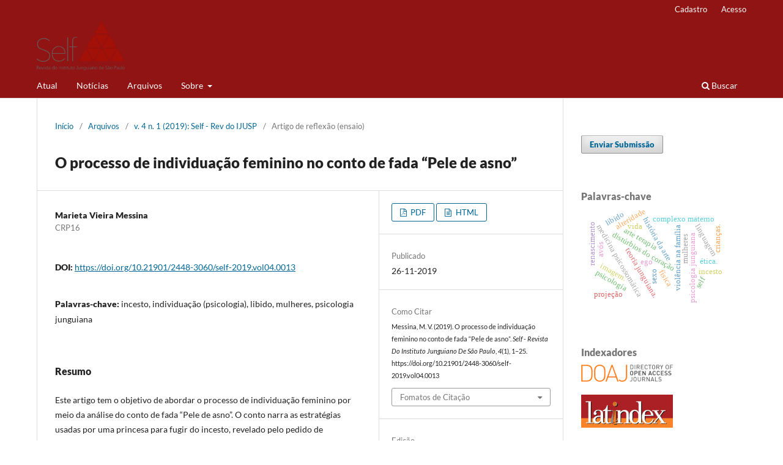

--- FILE ---
content_type: text/html; charset=utf-8
request_url: https://self.ijusp.org.br/self/article/view/91?articlesBySimilarityPage=6
body_size: 13940
content:
<!DOCTYPE html>
<html lang="pt-BR" xml:lang="pt-BR">
<head>
	<meta charset="utf-8">
	<meta name="viewport" content="width=device-width, initial-scale=1.0">
	<title>
		O processo de individuação feminino no conto de fada “Pele de asno”
							| Self - Revista do Instituto Junguiano de São Paulo
			</title>

	
<link rel="icon" href="https://self.ijusp.org.br/public/journals/1/favicon_pt_BR.png" />
<meta name="generator" content="Open Journal Systems 3.3.0.21" />
<link rel="schema.DC" href="http://purl.org/dc/elements/1.1/" />
<meta name="DC.Creator.PersonalName" content="Marieta Vieira Messina"/>
<meta name="DC.Date.created" scheme="ISO8601" content="2019-11-26"/>
<meta name="DC.Date.dateSubmitted" scheme="ISO8601" content="2019-04-02"/>
<meta name="DC.Date.issued" scheme="ISO8601" content="2019-12-16"/>
<meta name="DC.Date.modified" scheme="ISO8601" content="2019-11-26"/>
<meta name="DC.Description" xml:lang="en" content="This article aims to address the process of female individuation through the analysis of the fairy tale “Pele de asno” (Donkey skin). The tale tells the strategies used by a princess to escape incest, revealed by the marriage proposal made to her by the king, her father. From the perspective of Jungian analytic psychology, the narrative is about the avoidance of a symbiosis that would make the characters psychic development impossible, especially that of the princess. The choice of this tale, which is archetypal, is justified because it helps to understand the process of individuation of women who suffers control and/ or coercion from fathers, brothers and partners and because it is a tool that allows access to the unconscious. The relevance of this research lies in the fact that it symbolically addresses female psychic development, having as a background the avoidance of the father-daughter incest."/>
<meta name="DC.Description" xml:lang="es" content="Este artículo tiene como objetivo abordar el proceso de individuación femenina a través del análisis del cuento de hadas &quot;Pele de asno” (Piel de Burro). El cuento relata las estrategias utilizadas por una princesa para huir del incesto, reveladas por la solicitud de matrimonio que le hizo el rey, su padre. Desde la perspectiva de la psicología analítica junguiana, la narrativa trata sobre la evitación de una simbiosis que impediría el desarrollo psíquico de los personajes, especialmente el de la princesa. La elección de este cuento, que es arquetípico, se justifica por su ayuda en la comprensión del proceso de individuación de las mujeres que sufren control y/ o coacción por parte de sus padres, hermanos y compañeros y porque el cuento es una herramienta que permite el acceso a el inconsciente. La relevancia de esta investigación está en el hecho de abordar simbólicamente el desarrollo psíquico femenino teniendo como antecedentes la evitación del incesto padre-hija."/>
<meta name="DC.Description" xml:lang="pt" content="Este artigo tem o objetivo de abordar o processo de individuação feminino por meio da análise do conto de fada “Pele de asno”. O conto narra as estratégias usadas por uma princesa para fugir do incesto, revelado pelo pedido de casamento que lhe foi feito pelo rei, seu pai. Na perspectiva da psicologia analítica junguiana, a narrativa trata de evitar uma simbiose que impossibilitaria o desenvolvimento psíquico das personagens, em especial o da princesa. A escolha desse conto, que é arquetípico, justifica-se por ele auxiliar na compreensão do processo de individuação de mulheres que sofrem controle e/ ou coerção por parte de pais, irmãos e companheiros e por ele ser uma ferramenta que possibilita o acesso ao inconsciente. A relevância dessa pesquisa está no fato de abordar simbolicamente o desenvolvimento psíquico feminino tendo como pano de fundo a evitação do incesto pai-filha."/>
<meta name="DC.Format" scheme="IMT" content="application/pdf"/>
<meta name="DC.Format" scheme="IMT" content="text/html"/>
<meta name="DC.Identifier" content="91"/>
<meta name="DC.Identifier.pageNumber" content="1-25"/>
<meta name="DC.Identifier.DOI" content="10.21901/2448-3060/self-2019.vol04.0013"/>
<meta name="DC.Identifier.URI" content="https://self.ijusp.org.br/self/article/view/91"/>
<meta name="DC.Language" scheme="ISO639-1" content="pt"/>
<meta name="DC.Rights" content="Copyright (c) 2019 Self - Revista do Instituto Junguiano de São Paulo"/>
<meta name="DC.Rights" content=""/>
<meta name="DC.Source" content="Self - Revista do Instituto Junguiano de São Paulo"/>
<meta name="DC.Source.ISSN" content="2448-3060"/>
<meta name="DC.Source.Issue" content="1"/>
<meta name="DC.Source.Volume" content="4"/>
<meta name="DC.Source.URI" content="https://self.ijusp.org.br/self"/>
<meta name="DC.Subject" xml:lang="pt" content="incesto"/>
<meta name="DC.Subject" xml:lang="pt" content="individuação (psicologia)"/>
<meta name="DC.Subject" xml:lang="pt" content="libido"/>
<meta name="DC.Subject" xml:lang="pt" content="mulheres"/>
<meta name="DC.Subject" xml:lang="pt" content="psicologia junguiana"/>
<meta name="DC.Title" content="O processo de individuação feminino no conto de fada “Pele de asno”"/>
<meta name="DC.Title.Alternative" xml:lang="en" content="The process of female individuation in the fairy tale “Donkey skin”"/>
<meta name="DC.Title.Alternative" xml:lang="es" content="El proceso de individuación femenino en el cuento de hada “Piel de burro”"/>
<meta name="DC.Type" content="Text.Serial.Journal"/>
<meta name="DC.Type" xml:lang="en" content=""/>
<meta name="DC.Type" xml:lang="es" content=""/>
<meta name="DC.Type" xml:lang="pt" content="Texto"/>
<meta name="DC.Type.articleType" content="Artigo de reflexão (ensaio)"/>
<meta name="gs_meta_revision" content="1.1"/>
<meta name="citation_journal_title" content="Self - Revista do Instituto Junguiano de São Paulo"/>
<meta name="citation_journal_abbrev" content="Self - Rev Inst Junguiano SP"/>
<meta name="citation_issn" content="2448-3060"/> 
<meta name="citation_author" content="Marieta Vieira Messina"/>
<meta name="citation_author_institution" content="CRP16"/>
<meta name="citation_title" content="O processo de individuação feminino no conto de fada “Pele de asno”"/>
<meta name="citation_language" content="pt"/>
<meta name="citation_date" content="2019/11/26"/>
<meta name="citation_volume" content="4"/>
<meta name="citation_issue" content="1"/>
<meta name="citation_firstpage" content="1"/>
<meta name="citation_lastpage" content="25"/>
<meta name="citation_doi" content="10.21901/2448-3060/self-2019.vol04.0013"/>
<meta name="citation_abstract_html_url" content="https://self.ijusp.org.br/self/article/view/91"/>
<meta name="citation_keywords" xml:lang="pt" content="incesto"/>
<meta name="citation_keywords" xml:lang="pt" content="individuação (psicologia)"/>
<meta name="citation_keywords" xml:lang="pt" content="libido"/>
<meta name="citation_keywords" xml:lang="pt" content="mulheres"/>
<meta name="citation_keywords" xml:lang="pt" content="psicologia junguiana"/>
<meta name="citation_pdf_url" content="https://self.ijusp.org.br/self/article/download/91/323"/>
<meta name="citation_fulltext_html_url" content="https://self.ijusp.org.br/self/article/view/91/324"/>
<meta name="citation_reference" content="Anônimo. (s.d.) Terezinha de Jesus. Recuperado de https://br.guiainfantil.com/materias/cultura-e-lazer/cancoes-infantis/teresinha-de-jesus-letra-de-cancao-para-criancas/."/>
<meta name="citation_reference" content="Bonaventure, L. (2003). Prefácio. In M. L. Franz, Individuação nos contos de fadas. (Prefácio, pp. 7-16). São Paulo: Paulus. (Trabalho original publicado em 1984)."/>
<meta name="citation_reference" content="Chevalier, J., &amp; Gheerbrant, A. (2009). Dicionário de símbolos: mitos, sonhos, costumes, gestos, formas, figuras, cores, números (23a ed.). Rio de Janeiro: José Olimpo."/>
<meta name="citation_reference" content="Estés, C. P. (2005). A terapia dos contos. In C. P. Estés (Org.), Contos dos irmãos Grimm (pp. 11-29). Rio de Janeiro: Rocco."/>
<meta name="citation_reference" content="von Franz, M.-L. (1985). O significado psicológico dos motivos de redenção nos contos de fada (9a ed.). São Paulo: Cultrix."/>
<meta name="citation_reference" content="von Franz, M.-L. (2003). A individuação nos contos de fadas (4a ed.). São Paulo: Paulus. (Trabalho original publicado em 1984)."/>
<meta name="citation_reference" content="von Franz, M.-L. (2005). A interpretação nos contos de fadas (5a ed.) São Paulo: Paulus. (Trabalho original publicado em 1990)."/>
<meta name="citation_reference" content="von Franz, M.-L. (2010) Animus e anima nos contos de fadas. Campinas, SP: Verus. (Trabalho original publicado em 2002)."/>
<meta name="citation_reference" content="von Franz, M.-L. (2010). O feminino nos contos de fadas. Petrópolis, RJ: Vozes. (Trabalho original publicado em 1995)."/>
<meta name="citation_reference" content="Jacobi, J. (1991). Complexo, arquétipo, símbolo: na psicologia de C. G. Jung (10a ed.). São Paulo: Cultrix. (Trabalho original publicado em 1957)."/>
<meta name="citation_reference" content="Jung, C. G. (2011). Símbolos da transformação (OC, Vol. V, 7a ed.). Petrópolis, RJ: Vozes. (Trabalho original publicado em 1912)."/>
<meta name="citation_reference" content="Jung, C. G. (2011) Freud e a psicanálise (OC, Vol. IV, 5a ed.). Petrópolis, RJ: Vozes. (Trabalho original publicado em 1914)."/>
<meta name="citation_reference" content="Jung, C. G. (2011). Ab-reação, análise dos sonhos e transferência (OC, Vol. XVI/2, 7a ed.). Petrópolis, RJ: Vozes. (Trabalho original publicado em 1921)."/>
<meta name="citation_reference" content="Jung, C. G. (2011a). Psicologia e religião (OC, Vol. XI/1, 9a ed.). Petrópolis, RJ: Vozes. (Trabalho original publicado em 1934)."/>
<meta name="citation_reference" content="Jung, C. G. (2011b). Arquétipos do inconsciente coletivo (OC, Vol. IX/1, 7a ed.). Petrópolis, RJ: Vozes. (Trabalho original publicado em 1934)."/>
<meta name="citation_reference" content="Jung, C. G. (2011). Psicologia e alquimia (OC, Vol. XII, 5a ed.). Petrópolis, RJ: Vozes. (Trabalho original publicado em 1944)."/>
<meta name="citation_reference" content="Jung, C. G. (2011). Mysterium coniunctionis (OC, Vol. XIV/2, 2a ed.). Petrópolis, RJ: Vozes. (Trabalho original publicado em 1957)."/>
<meta name="citation_reference" content="Jung, C. G. (2011). Mysterium coniunctionis (OC, Vol. XIV/3, 2a ed.). Petrópolis, RJ: Vozes. (Trabalho original publicado em 1968)."/>
<meta name="citation_reference" content="Kast, V. (1997). Pais e filhas, mães e filhos: caminhos para a auto-identidade a partir dos complexos materno e paterno. São Paulo: Edições Loyola."/>
<meta name="citation_reference" content="Kast, V. (2006). A ansiedade e a forma de lidar com ela nos contos de fadas. São Paulo: Paulus."/>
<meta name="citation_reference" content="Murdock, M. (1998). A filha do herói: mito, história e amor paterno. São Paulo: Summus."/>
<meta name="citation_reference" content="Neumann, E. (1995). A criança. São Paulo: Cultrix."/>
<meta name="citation_reference" content="Neumann, E. (2000). O medo do feminino: e outros ensaios sobre a psicologia feminina. São Paulo: Paulus."/>
<meta name="citation_reference" content="Perrault, C. (2004). Pele de asno. In M. Tatar Contos de fadas (M. L. X. A. Borges, Trad., pp. 215-228). Rio de Janeiro: Jorge Zahar Ed."/>
<meta name="citation_reference" content="Pieri, P. F. (2002). Dicionário junguiano. São Paulo: Paulus."/>
<meta name="citation_reference" content="Propp, V. (2002). As raízes históricas do conto maravilhoso (2a ed.). São Paulo: Martins Fontes."/>
<meta name="citation_reference" content="Samuels, A., Shorter, B., &amp; Plaut, A. (1988). Dicionário crítico de análise junguiana. Rio de Janeiro: Imago."/>
<meta name="citation_reference" content="Stein, M. (1998). Consciência solar, consciência lunar: ensaio sobre os fundamentos psicológicos da moralidade, da legalidade e da noção de justiça. São Paulo: Paulus."/>
<meta name="citation_reference" content="Stein, R. (1999). Incesto e amor humano: a traição da alma na psicoterapia. São Paulo: Paulus."/>
<meta name="citation_reference" content="Tatar, M. (2004). Contos de fadas: edição comentada e ilustrada (M. L. X. A. Borges, trad.). Rio de Janeiro: Jorge Zahar Ed."/>
<meta name="citation_reference" content="Whitmont, E. C. (2008). A busca do símbolo: conceitos básicos de psicologia analítica (8a ed.). São Paulo: Pensamento."/>
<meta property="og:site_name" content="Self - Revista do Instituto Junguiano de São Paulo"/>
<meta property="og:type" content="article"/>
<meta property="og:title" content="O processo de individuação feminino no conto de fada “Pele de asno”"/>
<meta name="description" property="og:description" content="Este artigo tem o objetivo de abordar o processo de individuação feminino por meio da análise do conto de fada “Pele de asno”. O conto narra as estratégias usadas por uma princesa para fugir do incesto, revelado pelo pedido de casamento que lhe foi feito pelo rei, seu pai. Na perspectiva da psicologia analítica junguiana, a narrativa trata de evitar uma simbiose que impossibilitaria o desenvolvimento psíquico das personagens, em especial o da princesa. A escolha desse conto, que é arquetípico, justifica-se por ele auxiliar na compreensão do processo de individuação de mulheres que sofrem controle e/ ou coerção por parte de pais, irmãos e companheiros e por ele ser uma ferramenta que possibilita o acesso ao inconsciente. A relevância dessa pesquisa está no fato de abordar simbolicamente o desenvolvimento psíquico feminino tendo como pano de fundo a evitação do incesto pai-filha.
"/>
<meta property="og:url" content="https://self.ijusp.org.br/self/article/view/91"/>
<meta name="og:locale" content="pt_BR"/>
<meta name="image" property="og:image" content="https://self.ijusp.org.br/public/journals/1/pageHeaderLogoImage_pt_BR.png"/>
<meta name="article:published_time" content="2019-11-26"/>
<meta name="article:tag" content="incesto"/>
<meta name="article:tag" content="individuação (psicologia)"/>
<meta name="article:tag" content="libido"/>
<meta name="article:tag" content="mulheres"/>
<meta name="article:tag" content="psicologia junguiana"/>
	<link rel="stylesheet" href="https://self.ijusp.org.br/self/$$$call$$$/page/page/css?name=stylesheet" type="text/css" /><link rel="stylesheet" href="https://self.ijusp.org.br/self/$$$call$$$/page/page/css?name=font" type="text/css" /><link rel="stylesheet" href="https://self.ijusp.org.br/lib/pkp/styles/fontawesome/fontawesome.css?v=3.3.0.21" type="text/css" /><link rel="stylesheet" href="https://self.ijusp.org.br/plugins/generic/doiInSummary/styles/doi.css?v=3.3.0.21" type="text/css" /><link rel="stylesheet" href="https://self.ijusp.org.br/plugins/generic/citations/css/citations.css?v=3.3.0.21" type="text/css" /><link rel="stylesheet" href="https://self.ijusp.org.br/plugins/generic/orcidProfile/css/orcidProfile.css?v=3.3.0.21" type="text/css" />
</head>
<body class="pkp_page_article pkp_op_view has_site_logo" dir="ltr">

	<div class="pkp_structure_page">

				<header class="pkp_structure_head" id="headerNavigationContainer" role="banner">
						
 <nav class="cmp_skip_to_content" aria-label="Ir para os links de conteúdo">
	<a href="#pkp_content_main">Ir para o conteúdo principal</a>
	<a href="#siteNav">Ir para o menu de navegação principal</a>
		<a href="#pkp_content_footer">Ir para o rodapé</a>
</nav>

			<div class="pkp_head_wrapper">

				<div class="pkp_site_name_wrapper">
					<button class="pkp_site_nav_toggle">
						<span>Open Menu</span>
					</button>
										<div class="pkp_site_name">
																<a href="						https://self.ijusp.org.br/self/index
					" class="is_img">
							<img src="https://self.ijusp.org.br/public/journals/1/pageHeaderLogoImage_pt_BR.png" width="1385" height="771"  />
						</a>
										</div>
				</div>

				
				<nav class="pkp_site_nav_menu" aria-label="Navegação no Site">
					<a id="siteNav"></a>
					<div class="pkp_navigation_primary_row">
						<div class="pkp_navigation_primary_wrapper">
																				<ul id="navigationPrimary" class="pkp_navigation_primary pkp_nav_list">
								<li class="">
				<a href="https://self.ijusp.org.br/self/issue/current">
					Atual
				</a>
							</li>
								<li class="">
				<a href="https://self.ijusp.org.br/self/announcement">
					Notícias
				</a>
							</li>
								<li class="">
				<a href="https://self.ijusp.org.br/self/issue/archive">
					Arquivos
				</a>
							</li>
								<li class="">
				<a href="https://self.ijusp.org.br/self/about">
					Sobre
				</a>
									<ul>
																					<li class="">
									<a href="https://self.ijusp.org.br/self/about">
										Sobre a Revista
									</a>
								</li>
																												<li class="">
									<a href="https://self.ijusp.org.br/self/about/submissions">
										Submissões
									</a>
								</li>
																												<li class="">
									<a href="https://self.ijusp.org.br/self/about/editorialTeam">
										Equipe Editorial
									</a>
								</li>
																												<li class="">
									<a href="https://self.ijusp.org.br/self/openaccess">
										Acesso aberto
									</a>
								</li>
																												<li class="">
									<a href="https://self.ijusp.org.br/self/about/privacy">
										Declaração de Privacidade
									</a>
								</li>
																												<li class="">
									<a href="https://self.ijusp.org.br/self/about/contact">
										Contato
									</a>
								</li>
																		</ul>
							</li>
			</ul>

				

																						<div class="pkp_navigation_search_wrapper">
									<a href="https://self.ijusp.org.br/self/search" class="pkp_search pkp_search_desktop">
										<span class="fa fa-search" aria-hidden="true"></span>
										Buscar
									</a>
								</div>
													</div>
					</div>
					<div class="pkp_navigation_user_wrapper" id="navigationUserWrapper">
							<ul id="navigationUser" class="pkp_navigation_user pkp_nav_list">
								<li class="profile">
				<a href="https://self.ijusp.org.br/self/user/register">
					Cadastro
				</a>
							</li>
								<li class="profile">
				<a href="https://self.ijusp.org.br/self/login">
					Acesso
				</a>
							</li>
										</ul>

					</div>
				</nav>
			</div><!-- .pkp_head_wrapper -->
		</header><!-- .pkp_structure_head -->

						<div class="pkp_structure_content has_sidebar">
			<div class="pkp_structure_main" role="main">
				<a id="pkp_content_main"></a>

<div class="page page_article">
			<nav class="cmp_breadcrumbs" role="navigation" aria-label="Você está aqui:">
	<ol>
		<li>
			<a href="https://self.ijusp.org.br/self/index">
				Início
			</a>
			<span class="separator">/</span>
		</li>
		<li>
			<a href="https://self.ijusp.org.br/self/issue/archive">
				Arquivos
			</a>
			<span class="separator">/</span>
		</li>
					<li>
				<a href="https://self.ijusp.org.br/self/issue/view/5">
					v. 4 n. 1 (2019): Self - Rev do IJUSP
				</a>
				<span class="separator">/</span>
			</li>
				<li class="current" aria-current="page">
			<span aria-current="page">
									Artigo de reflexão (ensaio)
							</span>
		</li>
	</ol>
</nav>
	
		  	 <article class="obj_article_details">

		
	<h1 class="page_title">
		O processo de individuação feminino no conto de fada “Pele de asno”
	</h1>

	
	<div class="row">
		<div class="main_entry">

							<section class="item authors">
					<h2 class="pkp_screen_reader">Autores</h2>
					<ul class="authors">
											<li>
							<span class="name">
								Marieta Vieira Messina
							</span>
															<span class="affiliation">
									CRP16
																	</span>
																				</li>
										</ul>
				</section>
			
																																					<section class="item doi">
						<h2 class="label">
														DOI:
						</h2>
						<span class="value">
							<a href="https://doi.org/10.21901/2448-3060/self-2019.vol04.0013">
								https://doi.org/10.21901/2448-3060/self-2019.vol04.0013
							</a>
						</span>
					</section>
							
									<section class="item keywords">
				<h2 class="label">
										Palavras-chave:
				</h2>
				<span class="value">
											incesto, 											individuação (psicologia), 											libido, 											mulheres, 											psicologia junguiana									</span>
			</section>
			
										<section class="item abstract">
					<h2 class="label">Resumo</h2>
					<p>Este artigo tem o objetivo de abordar o processo de individuação feminino por meio da análise do conto de fada “Pele de asno”. O conto narra as estratégias usadas por uma princesa para fugir do incesto, revelado pelo pedido de casamento que lhe foi feito pelo rei, seu pai. Na perspectiva da psicologia analítica junguiana, a narrativa trata de evitar uma simbiose que impossibilitaria o desenvolvimento psíquico das personagens, em especial o da princesa. A escolha desse conto, que é arquetípico, justifica-se por ele auxiliar na compreensão do processo de individuação de mulheres que sofrem controle e/ ou coerção por parte de pais, irmãos e companheiros e por ele ser uma ferramenta que possibilita o acesso ao inconsciente. A relevância dessa pesquisa está no fato de abordar simbolicamente o desenvolvimento psíquico feminino tendo como pano de fundo a evitação do incesto pai-filha.</p>
				</section>
			
			<div class="item downloads_chart">
	<h3 class="label">
		Downloads
	</h3>
	<div class="value">
		<canvas class="usageStatsGraph" data-object-type="Submission" data-object-id="91"></canvas>
		<div class="usageStatsUnavailable" data-object-type="Submission" data-object-id="91">
			Não há dados estatísticos.
		</div>
	</div>
</div>


																			
										<section class="item references">
					<h2 class="label">
						Referências
					</h2>
					<div class="value">
																					<p>Anônimo. (s.d.) Terezinha de Jesus. Recuperado de <a href="https://br.guiainfantil.com/materias/cultura-e-lazer/cancoes-infantis/teresinha-de-jesus-letra-de-cancao-para-criancas/">https://br.guiainfantil.com/materias/cultura-e-lazer/cancoes-infantis/teresinha-de-jesus-letra-de-cancao-para-criancas/</a>. </p>
															<p>Bonaventure, L. (2003). Prefácio. In M. L. Franz, Individuação nos contos de fadas. (Prefácio, pp. 7-16). São Paulo: Paulus. (Trabalho original publicado em 1984). </p>
															<p>Chevalier, J., &amp; Gheerbrant, A. (2009). Dicionário de símbolos: mitos, sonhos, costumes, gestos, formas, figuras, cores, números (23a ed.). Rio de Janeiro: José Olimpo. </p>
															<p>Estés, C. P. (2005). A terapia dos contos. In C. P. Estés (Org.), Contos dos irmãos Grimm (pp. 11-29). Rio de Janeiro: Rocco. </p>
															<p>von Franz, M.-L. (1985). O significado psicológico dos motivos de redenção nos contos de fada (9a ed.). São Paulo: Cultrix. </p>
															<p>von Franz, M.-L. (2003). A individuação nos contos de fadas (4a ed.). São Paulo: Paulus. (Trabalho original publicado em 1984). </p>
															<p>von Franz, M.-L. (2005). A interpretação nos contos de fadas (5a ed.) São Paulo: Paulus. (Trabalho original publicado em 1990). </p>
															<p>von Franz, M.-L. (2010) Animus e anima nos contos de fadas. Campinas, SP: Verus. (Trabalho original publicado em 2002). </p>
															<p>von Franz, M.-L. (2010). O feminino nos contos de fadas. Petrópolis, RJ: Vozes. (Trabalho original publicado em 1995). </p>
															<p>Jacobi, J. (1991). Complexo, arquétipo, símbolo: na psicologia de C. G. Jung (10a ed.). São Paulo: Cultrix. (Trabalho original publicado em 1957). </p>
															<p>Jung, C. G. (2011). Símbolos da transformação (OC, Vol. V, 7a ed.). Petrópolis, RJ: Vozes. (Trabalho original publicado em 1912). </p>
															<p>Jung, C. G. (2011) Freud e a psicanálise (OC, Vol. IV, 5a ed.). Petrópolis, RJ: Vozes. (Trabalho original publicado em 1914). </p>
															<p>Jung, C. G. (2011). Ab-reação, análise dos sonhos e transferência (OC, Vol. XVI/2, 7a ed.). Petrópolis, RJ: Vozes. (Trabalho original publicado em 1921). </p>
															<p>Jung, C. G. (2011a). Psicologia e religião (OC, Vol. XI/1, 9a ed.). Petrópolis, RJ: Vozes. (Trabalho original publicado em 1934). </p>
															<p>Jung, C. G. (2011b). Arquétipos do inconsciente coletivo (OC, Vol. IX/1, 7a ed.). Petrópolis, RJ: Vozes. (Trabalho original publicado em 1934). </p>
															<p>Jung, C. G. (2011). Psicologia e alquimia (OC, Vol. XII, 5a ed.). Petrópolis, RJ: Vozes. (Trabalho original publicado em 1944). </p>
															<p>Jung, C. G. (2011). Mysterium coniunctionis (OC, Vol. XIV/2, 2a ed.). Petrópolis, RJ: Vozes. (Trabalho original publicado em 1957). </p>
															<p>Jung, C. G. (2011). Mysterium coniunctionis (OC, Vol. XIV/3, 2a ed.). Petrópolis, RJ: Vozes. (Trabalho original publicado em 1968). </p>
															<p>Kast, V. (1997). Pais e filhas, mães e filhos: caminhos para a auto-identidade a partir dos complexos materno e paterno. São Paulo: Edições Loyola. </p>
															<p>Kast, V. (2006). A ansiedade e a forma de lidar com ela nos contos de fadas. São Paulo: Paulus. </p>
															<p>Murdock, M. (1998). A filha do herói: mito, história e amor paterno. São Paulo: Summus. </p>
															<p>Neumann, E. (1995). A criança. São Paulo: Cultrix. </p>
															<p>Neumann, E. (2000). O medo do feminino: e outros ensaios sobre a psicologia feminina. São Paulo: Paulus. </p>
															<p>Perrault, C. (2004). Pele de asno. In M. Tatar Contos de fadas (M. L. X. A. Borges, Trad., pp. 215-228). Rio de Janeiro: Jorge Zahar Ed. </p>
															<p>Pieri, P. F. (2002). Dicionário junguiano. São Paulo: Paulus. </p>
															<p>Propp, V. (2002). As raízes históricas do conto maravilhoso (2a ed.). São Paulo: Martins Fontes. </p>
															<p>Samuels, A., Shorter, B., &amp; Plaut, A. (1988). Dicionário crítico de análise junguiana. Rio de Janeiro: Imago. </p>
															<p>Stein, M. (1998). Consciência solar, consciência lunar: ensaio sobre os fundamentos psicológicos da moralidade, da legalidade e da noção de justiça. São Paulo: Paulus. </p>
															<p>Stein, R. (1999). Incesto e amor humano: a traição da alma na psicoterapia. São Paulo: Paulus. </p>
															<p>Tatar, M. (2004). Contos de fadas: edição comentada e ilustrada (M. L. X. A. Borges, trad.). Rio de Janeiro: Jorge Zahar Ed. </p>
															<p>Whitmont, E. C. (2008). A busca do símbolo: conceitos básicos de psicologia analítica (8a ed.). São Paulo: Pensamento. </p>
																		</div>
				</section>
			
		</div><!-- .main_entry -->

		<div class="entry_details">

						
										<div class="item galleys">
					<h2 class="pkp_screen_reader">
						Downloads
					</h2>
					<ul class="value galleys_links">
													<li>
								
	
							

<a class="obj_galley_link pdf" href="https://self.ijusp.org.br/self/article/view/91/323">

		
	PDF

	</a>
							</li>
													<li>
								
	
							

<a class="obj_galley_link file" href="https://self.ijusp.org.br/self/article/view/91/324">

		
	HTML

	</a>
							</li>
											</ul>
				</div>
						
						<div class="item published">
				<section class="sub_item">
					<h2 class="label">
						Publicado
					</h2>
					<div class="value">
																			<span>26-11-2019</span>
																	</div>
				</section>
							</div>
			
										<div class="item citation">
					<section class="sub_item citation_display">
						<h2 class="label">
							Como Citar
						</h2>
						<div class="value">
							<div id="citationOutput" role="region" aria-live="polite">
								<div class="csl-bib-body">
  <div class="csl-entry">Messina, M. V. (2019). O processo de individuação feminino no conto de fada “Pele de asno”. <i>Self - Revista Do Instituto Junguiano De São Paulo</i>, <i>4</i>(1), 1–25. https://doi.org/10.21901/2448-3060/self-2019.vol04.0013</div>
</div>
							</div>
							<div class="citation_formats">
								<button class="cmp_button citation_formats_button" aria-controls="cslCitationFormats" aria-expanded="false" data-csl-dropdown="true">
									Fomatos de Citação
								</button>
								<div id="cslCitationFormats" class="citation_formats_list" aria-hidden="true">
									<ul class="citation_formats_styles">
																					<li>
												<a
													rel="nofollow"
													aria-controls="citationOutput"
													href="https://self.ijusp.org.br/self/citationstylelanguage/get/acm-sig-proceedings?submissionId=91&amp;publicationId=53"
													data-load-citation
													data-json-href="https://self.ijusp.org.br/self/citationstylelanguage/get/acm-sig-proceedings?submissionId=91&amp;publicationId=53&amp;return=json"
												>
													ACM
												</a>
											</li>
																					<li>
												<a
													rel="nofollow"
													aria-controls="citationOutput"
													href="https://self.ijusp.org.br/self/citationstylelanguage/get/acs-nano?submissionId=91&amp;publicationId=53"
													data-load-citation
													data-json-href="https://self.ijusp.org.br/self/citationstylelanguage/get/acs-nano?submissionId=91&amp;publicationId=53&amp;return=json"
												>
													ACS
												</a>
											</li>
																					<li>
												<a
													rel="nofollow"
													aria-controls="citationOutput"
													href="https://self.ijusp.org.br/self/citationstylelanguage/get/apa?submissionId=91&amp;publicationId=53"
													data-load-citation
													data-json-href="https://self.ijusp.org.br/self/citationstylelanguage/get/apa?submissionId=91&amp;publicationId=53&amp;return=json"
												>
													APA
												</a>
											</li>
																					<li>
												<a
													rel="nofollow"
													aria-controls="citationOutput"
													href="https://self.ijusp.org.br/self/citationstylelanguage/get/associacao-brasileira-de-normas-tecnicas?submissionId=91&amp;publicationId=53"
													data-load-citation
													data-json-href="https://self.ijusp.org.br/self/citationstylelanguage/get/associacao-brasileira-de-normas-tecnicas?submissionId=91&amp;publicationId=53&amp;return=json"
												>
													ABNT
												</a>
											</li>
																					<li>
												<a
													rel="nofollow"
													aria-controls="citationOutput"
													href="https://self.ijusp.org.br/self/citationstylelanguage/get/chicago-author-date?submissionId=91&amp;publicationId=53"
													data-load-citation
													data-json-href="https://self.ijusp.org.br/self/citationstylelanguage/get/chicago-author-date?submissionId=91&amp;publicationId=53&amp;return=json"
												>
													Chicago
												</a>
											</li>
																					<li>
												<a
													rel="nofollow"
													aria-controls="citationOutput"
													href="https://self.ijusp.org.br/self/citationstylelanguage/get/harvard-cite-them-right?submissionId=91&amp;publicationId=53"
													data-load-citation
													data-json-href="https://self.ijusp.org.br/self/citationstylelanguage/get/harvard-cite-them-right?submissionId=91&amp;publicationId=53&amp;return=json"
												>
													Harvard
												</a>
											</li>
																					<li>
												<a
													rel="nofollow"
													aria-controls="citationOutput"
													href="https://self.ijusp.org.br/self/citationstylelanguage/get/ieee?submissionId=91&amp;publicationId=53"
													data-load-citation
													data-json-href="https://self.ijusp.org.br/self/citationstylelanguage/get/ieee?submissionId=91&amp;publicationId=53&amp;return=json"
												>
													IEEE
												</a>
											</li>
																					<li>
												<a
													rel="nofollow"
													aria-controls="citationOutput"
													href="https://self.ijusp.org.br/self/citationstylelanguage/get/modern-language-association?submissionId=91&amp;publicationId=53"
													data-load-citation
													data-json-href="https://self.ijusp.org.br/self/citationstylelanguage/get/modern-language-association?submissionId=91&amp;publicationId=53&amp;return=json"
												>
													MLA
												</a>
											</li>
																					<li>
												<a
													rel="nofollow"
													aria-controls="citationOutput"
													href="https://self.ijusp.org.br/self/citationstylelanguage/get/turabian-fullnote-bibliography?submissionId=91&amp;publicationId=53"
													data-load-citation
													data-json-href="https://self.ijusp.org.br/self/citationstylelanguage/get/turabian-fullnote-bibliography?submissionId=91&amp;publicationId=53&amp;return=json"
												>
													Turabian
												</a>
											</li>
																					<li>
												<a
													rel="nofollow"
													aria-controls="citationOutput"
													href="https://self.ijusp.org.br/self/citationstylelanguage/get/vancouver?submissionId=91&amp;publicationId=53"
													data-load-citation
													data-json-href="https://self.ijusp.org.br/self/citationstylelanguage/get/vancouver?submissionId=91&amp;publicationId=53&amp;return=json"
												>
													Vancouver
												</a>
											</li>
																			</ul>
																			<div class="label">
											Baixar Citação
										</div>
										<ul class="citation_formats_styles">
																							<li>
													<a href="https://self.ijusp.org.br/self/citationstylelanguage/download/ris?submissionId=91&amp;publicationId=53">
														<span class="fa fa-download"></span>
														Endnote/Zotero/Mendeley (RIS)
													</a>
												</li>
																							<li>
													<a href="https://self.ijusp.org.br/self/citationstylelanguage/download/bibtex?submissionId=91&amp;publicationId=53">
														<span class="fa fa-download"></span>
														BibTeX
													</a>
												</li>
																					</ul>
																	</div>
							</div>
						</div>
					</section>
				</div>
			
										<div class="item issue">

											<section class="sub_item">
							<h2 class="label">
								Edição
							</h2>
							<div class="value">
								<a class="title" href="https://self.ijusp.org.br/self/issue/view/5">
									v. 4 n. 1 (2019): Self - Rev do IJUSP
								</a>
							</div>
						</section>
					
											<section class="sub_item">
							<h2 class="label">
								Seção
							</h2>
							<div class="value">
								Artigo de reflexão (ensaio)
							</div>
						</section>
					
									</div>
			
																														
										<div class="item copyright">
					<h2 class="label">
						Licença
					</h2>
										<p>A&nbsp;<em><strong>Self</strong></em>&nbsp; adota a licença&nbsp;<em>Creative Commons</em><em>&nbsp;</em>“Atribuição 4.0 Internacional”, classificada como Licença de Cultura Livre, que permite a cópia e distribuição dos trabalhos publicados em qualquer meio ou formato e permite que outros transformem, façam adaptações ou criem obras derivadas para todos os usos, mesmo comercial, desde que seja dado o devido crédito à publicação.&nbsp;Mais detalhes em&nbsp;<a href="http://creativecommons.org/licenses/by/4.0/" target="_blank" rel="noopener">http://creativecommons.org/licenses/by/4.0/</a>.</p>
<p>Ao submeterem trabalhos para a revista, os autores aceitam os termos desta licença e concordam em ceder os direitos autorais do manuscrito para a publicação. Junto com o trabalho, os autores devem enviar o&nbsp;<strong>documento de transferência de direitos</strong>&nbsp;<strong>autorais</strong>&nbsp;devidamente assinado.</p>
				</div>
			
			

		</div><!-- .entry_details -->
	</div><!-- .row -->

</article>

	<div id="articlesBySameAuthorList">
				</div>
<div id="articlesBySimilarityList">
				<h3>
			<a name="articlesBySimilarity">Artigos Semelhantes</a>
		</h3>
		<ul>

											
				<li>
											Ricardo Pires de Souza,
										<a href="https://self.ijusp.org.br/self/article/view/1">
						Self - Revista do Instituto Junguiano de São Paulo
					</a>
					,
					<a href="https://self.ijusp.org.br/self/issue/view/1">
						Self - Revista do Instituto Junguiano de São Paulo: v. 1 (2016)
					</a>
									</li>
											
				<li>
											Ceres Alves de Araujo,
										<a href="https://self.ijusp.org.br/self/article/view/197">
						A inteligência artificial e o desenvolvimento neuropsicológico de crianças e adolescentes
					</a>
					,
					<a href="https://self.ijusp.org.br/self/issue/view/11">
						Self - Revista do Instituto Junguiano de São Paulo: v. 9 (2024): Rev Self - publicação contínua
					</a>
									</li>
											
				<li>
											Daniel Françoli Yago,
										<a href="https://self.ijusp.org.br/self/article/view/176">
						Narrativas terminais
					</a>
					,
					<a href="https://self.ijusp.org.br/self/issue/view/8">
						Self - Revista do Instituto Junguiano de São Paulo: v. 7 n. 1 (2022): Self - Rev do IJUSP
					</a>
									</li>
											
				<li>
											Aline Galantinni Silva,
										<a href="https://self.ijusp.org.br/self/article/view/192">
						O insaciável espírito da época
					</a>
					,
					<a href="https://self.ijusp.org.br/self/issue/view/10">
						Self - Revista do Instituto Junguiano de São Paulo: v. 8 (2023): Rev Self - publicação contínua
					</a>
									</li>
											
				<li>
											Dulce Helena Rizzardo Briza,
										<a href="https://self.ijusp.org.br/self/article/view/5">
						O clamor de Maria
					</a>
					,
					<a href="https://self.ijusp.org.br/self/issue/view/1">
						Self - Revista do Instituto Junguiano de São Paulo: v. 1 (2016)
					</a>
									</li>
											
				<li>
											Candido Pinto Vallada,
										<a href="https://self.ijusp.org.br/self/article/view/28">
						Priscila Menegon Castrucci Caviglia
					</a>
					,
					<a href="https://self.ijusp.org.br/self/issue/view/Volume%202%20%282017%29">
						Self - Revista do Instituto Junguiano de São Paulo: v. 2 (2017)
					</a>
									</li>
											
				<li>
											Pedro Henrique Alberton Perússolo,
										<a href="https://self.ijusp.org.br/self/article/view/112">
						Brasil
					</a>
					,
					<a href="https://self.ijusp.org.br/self/issue/view/6">
						Self - Revista do Instituto Junguiano de São Paulo: v. 5 (2020): Self - Rev do IJUSP
					</a>
									</li>
											
				<li>
											Cristiane Adamo,
											Denis Mendes,
											Irene Gaeta,
											Paola Vergueiro,
											Paula Serafim Daré,
											Patrícia Campos,
											Silvana Parisi,
										<a href="https://self.ijusp.org.br/self/article/view/71">
						Reflexões sobre o método de Nise da Silveira
					</a>
					,
					<a href="https://self.ijusp.org.br/self/issue/view/5">
						Self - Revista do Instituto Junguiano de São Paulo: v. 4 n. 1 (2019): Self - Rev do IJUSP
					</a>
									</li>
											
				<li>
											Ricardo Pires de Souza,
										<a href="https://self.ijusp.org.br/self/article/view/179">
						Psique e energia psíquica, segundo C. G. Jung
					</a>
					,
					<a href="https://self.ijusp.org.br/self/issue/view/10">
						Self - Revista do Instituto Junguiano de São Paulo: v. 8 (2023): Rev Self - publicação contínua
					</a>
									</li>
											
				<li>
											Angelita Corrêa Scardua,
											Carol Scolforo,
											Gustavo Reis Machado,
											Paula Serafim Daré,
										<a href="https://self.ijusp.org.br/self/article/view/167">
						Em carne viva: impactos psicológicos da perda da casa após um desastre natural
					</a>
					,
					<a href="https://self.ijusp.org.br/self/issue/view/8">
						Self - Revista do Instituto Junguiano de São Paulo: v. 7 n. 1 (2022): Self - Rev do IJUSP
					</a>
									</li>
					</ul>
		<p id="articlesBySimilarityPages">
			<a href="https://self.ijusp.org.br/self/article/view/91?articlesBySimilarityPage=1#articlesBySimilarity">&lt;&lt;</a>&nbsp;<a href="https://self.ijusp.org.br/self/article/view/91?articlesBySimilarityPage=5#articlesBySimilarity">&lt;</a>&nbsp;<a href="https://self.ijusp.org.br/self/article/view/91?articlesBySimilarityPage=1#articlesBySimilarity">1</a>&nbsp;<a href="https://self.ijusp.org.br/self/article/view/91?articlesBySimilarityPage=2#articlesBySimilarity">2</a>&nbsp;<a href="https://self.ijusp.org.br/self/article/view/91?articlesBySimilarityPage=3#articlesBySimilarity">3</a>&nbsp;<a href="https://self.ijusp.org.br/self/article/view/91?articlesBySimilarityPage=4#articlesBySimilarity">4</a>&nbsp;<a href="https://self.ijusp.org.br/self/article/view/91?articlesBySimilarityPage=5#articlesBySimilarity">5</a>&nbsp;<strong>6</strong>&nbsp;<a href="https://self.ijusp.org.br/self/article/view/91?articlesBySimilarityPage=7#articlesBySimilarity">7</a>&nbsp;<a href="https://self.ijusp.org.br/self/article/view/91?articlesBySimilarityPage=8#articlesBySimilarity">8</a>&nbsp;<a href="https://self.ijusp.org.br/self/article/view/91?articlesBySimilarityPage=9#articlesBySimilarity">9</a>&nbsp;<a href="https://self.ijusp.org.br/self/article/view/91?articlesBySimilarityPage=7#articlesBySimilarity">&gt;</a>&nbsp;<a href="https://self.ijusp.org.br/self/article/view/91?articlesBySimilarityPage=9#articlesBySimilarity">&gt;&gt;</a>&nbsp;
		</p>
		<p id="articlesBySimilaritySearch">
						Você também pode <a href="https://self.ijusp.org.br/self/search/search?query=incesto%20individua%C3%A7%C3%A3o%20psicologia%20libido%20mulheres%20junguiana">iniciar uma pesquisa avançada por similaridade</a> para este artigo.
		</p>
	</div>


</div><!-- .page -->

	</div><!-- pkp_structure_main -->

									<div class="pkp_structure_sidebar left" role="complementary" aria-label="Barra lateral">
				<div class="pkp_block block_make_submission">
	<h2 class="pkp_screen_reader">
		Enviar Submissão
	</h2>

	<div class="content">
		<a class="block_make_submission_link" href="https://self.ijusp.org.br/self/about/submissions">
			Enviar Submissão
		</a>
	</div>
</div>
<div class="pkp_block block_Keywordcloud">
	<h2 class="title">Palavras-chave</h2>
	<div class="content" id='wordcloud'></div>

	<script>
		function randomColor() {
			var colors = ['#1f77b4', '#ff7f0e', '#2ca02c', '#d62728', '#9467bd', '#8c564b', '#e377c2', '#7f7f7f', '#bcbd22', '#17becf'];
			return colors[Math.floor(Math.random()*colors.length)];
		}

					document.addEventListener("DOMContentLoaded", function() {
				var keywords = [{"text":"psicologia junguiana","size":1},{"text":"viol\u00eancia na fam\u00edlia","size":1},{"text":"dist\u00farbios do cora\u00e7\u00e3o","size":1},{"text":"medicina psicossom\u00e1tica","size":1},{"text":"hist\u00f3ria da arte","size":1},{"text":"renascimento","size":1},{"text":"maneirismo (arte)","size":1},{"text":"hist\u00f3ria - europa.","size":1},{"text":"complexo materno","size":1},{"text":"arte terapia","size":1},{"text":"teoria junguiana.","size":1},{"text":"bode expiat\u00f3rio.","size":1},{"text":"alteridade","size":1},{"text":"linguagem","size":1},{"text":"imagem.","size":1},{"text":"psicologia","size":1},{"text":"pesquisa cient\u00edfica","size":1},{"text":"acesso aberto","size":1},{"text":"incesto","size":1},{"text":"libido","size":1},{"text":"mulheres","size":1},{"text":"animismo","size":1},{"text":"psicologia junguiana.","size":1},{"text":"escuta anal\u00edtica","size":1},{"text":"arqu\u00e9tipos","size":1},{"text":"psiquiatria biol\u00f3gica.","size":1},{"text":"inconsciente (psicologia)","size":1},{"text":"ego","size":1},{"text":"proje\u00e7\u00e3o","size":1},{"text":"self","size":1},{"text":"entrevista","size":1},{"text":"inconsciente","size":1},{"text":"xamanismo","size":1},{"text":"estimula\u00e7\u00e3o magn\u00e9tica transcraniana","size":1},{"text":"psiquiatria na literatura","size":1},{"text":"sexo","size":1},{"text":"crian\u00e7as.","size":1},{"text":"dist\u00farbios da fun\u00e7\u00e3o sexual","size":1},{"text":"f\u00edsica","size":1},{"text":"vida","size":1},{"text":"realidade","size":1},{"text":"ambiente","size":1},{"text":"\u00e9tica.","size":1},{"text":"psicologia da crian\u00e7a","size":1},{"text":"membros da fam\u00edlia","size":1},{"text":"av\u00f3s","size":1},{"text":"mitologia grega","size":1},{"text":"conceitos de deus","size":1},{"text":"psicologia do self","size":1},{"text":"teoria quantum","size":1}];
				var totalWeight = 0;
				var width = 300;
				var height = 200;
				var transitionDuration = 200;
				var length_keywords = keywords.length;
				var layout = d3.layout.cloud();

				layout.size([width, height])
					.words(keywords)
					.fontSize(function(d)
					{
						return fontSize(+d.size);
					})
					.on('end', draw);

				var svg = d3.select("#wordcloud").append("svg")
					.attr("viewBox", "0 0 " + width + " " + height)
					.attr("width", '100%');

				function update() {
					var words = layout.words();
					fontSize = d3.scaleLinear().range([16, 34]);
					if (words.length) {
						fontSize.domain([+words[words.length - 1].size || 1, +words[0].size]);
					}
				}

				keywords.forEach(function(item,index){totalWeight += item.size;});

				update();

				function draw(words, bounds) {
					var w = layout.size()[0],
						h = layout.size()[1];

					scaling = bounds
						? Math.min(
							w / Math.abs(bounds[1].x - w / 2),
							w / Math.abs(bounds[0].x - w / 2),
							h / Math.abs(bounds[1].y - h / 2),
							h / Math.abs(bounds[0].y - h / 2),
						) / 2
						: 1;

					svg
					.append("g")
					.attr(
						"transform",
						"translate(" + [w >> 1, h >> 1] + ")scale(" + scaling + ")",
					)
					.selectAll("text")
						.data(words)
					.enter().append("text")
						.style("font-size", function(d) { return d.size + "px"; })
						.style("font-family", 'serif')
						.style("fill", randomColor)
						.style('cursor', 'pointer')
						.style('opacity', 0.7)
						.attr('class', 'keyword')
						.attr("text-anchor", "middle")
						.attr("transform", function(d) {
							return "translate(" + [d.x, d.y] + ")rotate(" + d.rotate + ")";
						})
						.text(function(d) { return d.text; })
						.on("click", function(d, i){
							window.location = "https://self.ijusp.org.br/self/search?query=QUERY_SLUG".replace(/QUERY_SLUG/, encodeURIComponent(''+d.text+''));
						})
						.on("mouseover", function(d, i) {
							d3.select(this).transition()
								.duration(transitionDuration)
								.style('font-size',function(d) { return (d.size + 3) + "px"; })
								.style('opacity', 1);
						})
						.on("mouseout", function(d, i) {
							d3.select(this).transition()
								.duration(transitionDuration)
								.style('font-size',function(d) { return d.size + "px"; })
								.style('opacity', 0.7);
						})
						.on('resize', function() { update() });
				}

				layout.start();

			});
			</script>
</div>
<div class="pkp_block block_custom" id="customblock-indexadores">
	<h2 class="title">Indexadores</h2>
	<div class="content">
		<p><a title="DOAJ" href="https://doaj.org/toc/2448-3060?source=%7B%22query%22%3A%7B%22filtered%22%3A%7B%22filter%22%3A%7B%22bool%22%3A%7B%22must%22%3A%5B%7B%22terms%22%3A%7B%22index.issn.exact%22%3A%5B%222448-3060%22%5D%7D%7D%5D%7D%7D%2C%22query%22%3A%7B%22match_all%22%3A%7B%7D%7D%7D%7D%2C%22size%22%3A100%2C%22sort%22%3A%5B%7B%22created_date%22%3A%7B%22order%22%3A%22desc%22%7D%7D%5D%2C%22_source%22%3A%7B%7D%7D"><img src="https://self.ijusp.org.br/public/site/images/lepidus/150doaj.jpg" alt="" width="150" height="28"></a></p>
<p><a title="Latindex" href="https://www.latindex.org/latindex/inicio"><img src="https://self.ijusp.org.br/public/site/images/lepidus/150-latindex.jpg" alt="" width="150" height="54"></a></p>
<p><a title="IPIndexing" href="http://www.ipindexing.com/journal-details/Self---Revista-do-Instituto-Junguiano-de-S%C3%A3o-Paulo/1181"><img src="https://self.ijusp.org.br/public/site/images/lepidus/150ipindexing-logo.png" alt="" width="150" height="65"></a></p>
<p><a href="http://www.cnen.gov.br/centro-de-informacoes-nucleares/livre" target="_blank" rel="noopener"><img src="/public/site/images/lepidus/150-livre.jpg"></a></p>
<p><a href="https://www.library.ucsb.edu/research/db/338" target="_blank" rel="noopener"><img src="/public/site/images/lepidus/150UR.jpg"></a></p>
<p><a title="Índice h" href="https://scholar.google.com/citations?user=m6Ju_dUAAAAJ&amp;hl=pt-BR"><img src="/public/site/images/self-andreah/Google_Scholar_logo_150px.png"></a></p>
<p><a href="https://diadorim.ibict.br/handle/1/1452" target="_blank" rel="noopener"><img src="/public/site/images/lepidus/150-diadorim.jpg"></a></p>
	</div>
</div>
<div class="pkp_block block_language">
	<h2 class="title">
		Idioma
	</h2>

	<div class="content">
		<ul>
							<li class="locale_en_US" lang="en-US">
					<a href="https://self.ijusp.org.br/self/user/setLocale/en_US?source=%2Fself%2Farticle%2Fview%2F91%3FarticlesBySimilarityPage%3D6">
						English
					</a>
				</li>
							<li class="locale_pt_BR current" lang="pt-BR">
					<a href="https://self.ijusp.org.br/self/user/setLocale/pt_BR?source=%2Fself%2Farticle%2Fview%2F91%3FarticlesBySimilarityPage%3D6">
						Português (Brasil)
					</a>
				</li>
							<li class="locale_es_ES" lang="es-ES">
					<a href="https://self.ijusp.org.br/self/user/setLocale/es_ES?source=%2Fself%2Farticle%2Fview%2F91%3FarticlesBySimilarityPage%3D6">
						Español (España)
					</a>
				</li>
					</ul>
	</div>
</div><!-- .block_language -->

			</div><!-- pkp_sidebar.left -->
			</div><!-- pkp_structure_content -->

<div class="pkp_structure_footer_wrapper" role="contentinfo">
	<a id="pkp_content_footer"></a>

	<div class="pkp_structure_footer">

					<div class="pkp_footer_content">
				<p><img src="https://self.ijusp.org.br/public/site/images/lepidus/200selfPNG.png" width="171" height="95" />      </p>
<p>    <img src="https://self.ijusp.org.br/public/site/images/self-andreah/mceclip1-ea466caaab9434cfc63535b1577eaeba.png" /></p>
<p><a href="https://ijusp.org.br/">https://ijusp.org.br/</a></p>
<p>ISSN 2448-3060 </p>
<p>Qualis <strong>B2</strong> (Quadriênio 2017–2020)</p>
<p><img src="https://self.ijusp.org.br/public/site/images/debora/88x312.png" /></p>
			</div>
		
		<div class="pkp_brand_footer" role="complementary">
			<a href="https://self.ijusp.org.br/self/about/aboutThisPublishingSystem">
				<img alt="Mais informações sobre o sistema de publicação, a plataforma e o fluxo de publicação do OJS/PKP." src="https://self.ijusp.org.br/templates/images/ojs_brand.png">
			</a>
		</div>
	</div>
</div><!-- pkp_structure_footer_wrapper -->

</div><!-- pkp_structure_page -->

<script src="https://self.ijusp.org.br/lib/pkp/lib/vendor/components/jquery/jquery.min.js?v=3.3.0.21" type="text/javascript"></script><script src="https://self.ijusp.org.br/lib/pkp/lib/vendor/components/jqueryui/jquery-ui.min.js?v=3.3.0.21" type="text/javascript"></script><script src="https://self.ijusp.org.br/plugins/themes/default/js/lib/popper/popper.js?v=3.3.0.21" type="text/javascript"></script><script src="https://self.ijusp.org.br/plugins/themes/default/js/lib/bootstrap/util.js?v=3.3.0.21" type="text/javascript"></script><script src="https://self.ijusp.org.br/plugins/themes/default/js/lib/bootstrap/dropdown.js?v=3.3.0.21" type="text/javascript"></script><script src="https://self.ijusp.org.br/plugins/themes/default/js/main.js?v=3.3.0.21" type="text/javascript"></script><script src="https://self.ijusp.org.br/plugins/generic/citationStyleLanguage/js/articleCitation.js?v=3.3.0.21" type="text/javascript"></script><script src="https://d3js.org/d3.v4.js?v=3.3.0.21" type="text/javascript"></script><script src="https://cdn.jsdelivr.net/gh/holtzy/D3-graph-gallery@master/LIB/d3.layout.cloud.js?v=3.3.0.21" type="text/javascript"></script><script type="text/javascript">var pkpUsageStats = pkpUsageStats || {};pkpUsageStats.data = pkpUsageStats.data || {};pkpUsageStats.data.Submission = pkpUsageStats.data.Submission || {};pkpUsageStats.data.Submission[91] = {"data":{"2019":{"1":0,"2":0,"3":0,"4":0,"5":0,"6":0,"7":0,"8":0,"9":0,"10":0,"11":147,"12":67},"2020":{"1":27,"2":21,"3":31,"4":46,"5":50,"6":64,"7":53,"8":65,"9":45,"10":47,"11":75,"12":44},"2021":{"1":42,"2":58,"3":66,"4":73,"5":82,"6":61,"7":32,"8":35,"9":49,"10":87,"11":63,"12":26},"2022":{"1":43,"2":46,"3":67,"4":51,"5":46,"6":43,"7":40,"8":69,"9":64,"10":75,"11":86,"12":62},"2023":{"1":47,"2":52,"3":57,"4":74,"5":48,"6":65,"7":42,"8":33,"9":68,"10":48,"11":43,"12":41},"2024":{"1":43,"2":51,"3":39,"4":42,"5":49,"6":50,"7":61,"8":58,"9":42,"10":41,"11":52,"12":54},"2025":{"1":99,"2":77,"3":62,"4":33,"5":47,"6":33,"7":28,"8":27,"9":37,"10":33,"11":42,"12":25},"2026":{"1":34,"2":0,"3":0,"4":0,"5":0,"6":0,"7":0,"8":0,"9":0,"10":0,"11":0,"12":0}},"label":"Todos os downloads","color":"79,181,217","total":3925};</script><script src="https://cdnjs.cloudflare.com/ajax/libs/Chart.js/2.0.1/Chart.js?v=3.3.0.21" type="text/javascript"></script><script type="text/javascript">var pkpUsageStats = pkpUsageStats || {};pkpUsageStats.locale = pkpUsageStats.locale || {};pkpUsageStats.locale.months = ["Jan","Fev","Mar","Abr","Mai","Jun","Jul","Ago","Set","Out","Nov","Dez"];pkpUsageStats.config = pkpUsageStats.config || {};pkpUsageStats.config.chartType = "bar";</script><script src="https://self.ijusp.org.br/plugins/generic/usageStats/js/UsageStatsFrontendHandler.js?v=3.3.0.21" type="text/javascript"></script><script type="text/javascript">
(function (w, d, s, l, i) { w[l] = w[l] || []; var f = d.getElementsByTagName(s)[0],
j = d.createElement(s), dl = l != 'dataLayer' ? '&l=' + l : ''; j.async = true; 
j.src = 'https://www.googletagmanager.com/gtag/js?id=' + i + dl; f.parentNode.insertBefore(j, f); 
function gtag(){dataLayer.push(arguments)}; gtag('js', new Date()); gtag('config', i); })
(window, document, 'script', 'dataLayer', 'UA-124955486-1');
</script>

<span class="Z3988" title="ctx_ver=Z39.88-2004&amp;rft_id=https%3A%2F%2Fself.ijusp.org.br%2Fself%2Farticle%2Fview%2F91&amp;rft_val_fmt=info%3Aofi%2Ffmt%3Akev%3Amtx%3Ajournal&amp;rft.language=pt_BR&amp;rft.genre=article&amp;rft.title=Self+-+Revista+do+Instituto+Junguiano+de+S%C3%A3o+Paulo&amp;rft.jtitle=Self+-+Revista+do+Instituto+Junguiano+de+S%C3%A3o+Paulo&amp;rft.atitle=O+processo+de+individua%C3%A7%C3%A3o+feminino+no+conto+de+fada+%E2%80%9CPele+de+asno%E2%80%9D&amp;rft.artnum=91&amp;rft.stitle=Self+-+Rev+Inst+Junguiano+SP&amp;rft.volume=4&amp;rft.issue=1&amp;rft.aulast=Messina&amp;rft.aufirst=Marieta+Vieira&amp;rft.date=2019-11-26&amp;rft_id=info%3Adoi%2F10.21901%2F2448-3060%2Fself-2019.vol04.0013&amp;rft.pages=1-25&amp;rft.eissn=2448-3060"></span>

</body>
</html>


--- FILE ---
content_type: text/css;charset=UTF-8
request_url: https://self.ijusp.org.br/self/$$$call$$$/page/page/css?name=font
body_size: 243
content:
@font-face{font-family:'Lato';font-style:normal;font-weight:400;src:url('//self.ijusp.org.br/plugins/themes/default/fonts/lato-v17-latin-ext_latin-regular.eot');src:local(''),url('//self.ijusp.org.br/plugins/themes/default/fonts/lato-v17-latin-ext_latin-regular.eot?#iefix') format('embedded-opentype'),url('//self.ijusp.org.br/plugins/themes/default/fonts/lato-v17-latin-ext_latin-regular.woff2') format('woff2'),url('//self.ijusp.org.br/plugins/themes/default/fonts/lato-v17-latin-ext_latin-regular.woff') format('woff'),url('//self.ijusp.org.br/plugins/themes/default/fonts/lato-v17-latin-ext_latin-regular.ttf') format('truetype'),url('//self.ijusp.org.br/plugins/themes/default/fonts/lato-v17-latin-ext_latin-regular.svg#Lato') format('svg');font-display:swap}@font-face{font-family:'Lato';font-style:italic;font-weight:400;src:url('//self.ijusp.org.br/plugins/themes/default/fonts/lato-v17-latin-ext_latin-italic.eot');src:local(''),url('//self.ijusp.org.br/plugins/themes/default/fonts/lato-v17-latin-ext_latin-italic.eot?#iefix') format('embedded-opentype'),url('//self.ijusp.org.br/plugins/themes/default/fonts/lato-v17-latin-ext_latin-italic.woff2') format('woff2'),url('//self.ijusp.org.br/plugins/themes/default/fonts/lato-v17-latin-ext_latin-italic.woff') format('woff'),url('//self.ijusp.org.br/plugins/themes/default/fonts/lato-v17-latin-ext_latin-italic.ttf') format('truetype'),url('//self.ijusp.org.br/plugins/themes/default/fonts/lato-v17-latin-ext_latin-italic.svg#Lato') format('svg');font-display:swap}@font-face{font-family:'Lato';font-style:normal;font-weight:900;src:url('//self.ijusp.org.br/plugins/themes/default/fonts/lato-v17-latin-ext_latin-900.eot');src:local(''),url('//self.ijusp.org.br/plugins/themes/default/fonts/lato-v17-latin-ext_latin-900.eot?#iefix') format('embedded-opentype'),url('//self.ijusp.org.br/plugins/themes/default/fonts/lato-v17-latin-ext_latin-900.woff2') format('woff2'),url('//self.ijusp.org.br/plugins/themes/default/fonts/lato-v17-latin-ext_latin-900.woff') format('woff'),url('//self.ijusp.org.br/plugins/themes/default/fonts/lato-v17-latin-ext_latin-900.ttf') format('truetype'),url('//self.ijusp.org.br/plugins/themes/default/fonts/lato-v17-latin-ext_latin-900.svg#Lato') format('svg');font-display:swap}@font-face{font-family:'Lato';font-style:italic;font-weight:900;src:url('//self.ijusp.org.br/plugins/themes/default/fonts/lato-v17-latin-ext_latin-900italic.eot');src:local(''),url('//self.ijusp.org.br/plugins/themes/default/fonts/lato-v17-latin-ext_latin-900italic.eot?#iefix') format('embedded-opentype'),url('//self.ijusp.org.br/plugins/themes/default/fonts/lato-v17-latin-ext_latin-900italic.woff2') format('woff2'),url('//self.ijusp.org.br/plugins/themes/default/fonts/lato-v17-latin-ext_latin-900italic.woff') format('woff'),url('//self.ijusp.org.br/plugins/themes/default/fonts/lato-v17-latin-ext_latin-900italic.ttf') format('truetype'),url('//self.ijusp.org.br/plugins/themes/default/fonts/lato-v17-latin-ext_latin-900italic.svg#Lato') format('svg');font-display:swap}

--- FILE ---
content_type: application/javascript; charset=utf-8
request_url: https://cdn.jsdelivr.net/gh/holtzy/D3-graph-gallery@master/LIB/d3.layout.cloud.js?v=3.3.0.21
body_size: 4506
content:
(function(f){if(typeof exports==="object"&&typeof module!=="undefined"){module.exports=f()}else if(typeof define==="function"&&define.amd){define([],f)}else{var g;if(typeof window!=="undefined"){g=window}else if(typeof global!=="undefined"){g=global}else if(typeof self!=="undefined"){g=self}else{g=this}g=(g.d3||(g.d3 = {}));g=(g.layout||(g.layout = {}));g.cloud = f()}})(function(){var define,module,exports;return (function e(t,n,r){function s(o,u){if(!n[o]){if(!t[o]){var a=typeof require=="function"&&require;if(!u&&a)return a(o,!0);if(i)return i(o,!0);var f=new Error("Cannot find module '"+o+"'");throw f.code="MODULE_NOT_FOUND",f}var l=n[o]={exports:{}};t[o][0].call(l.exports,function(e){var n=t[o][1][e];return s(n?n:e)},l,l.exports,e,t,n,r)}return n[o].exports}var i=typeof require=="function"&&require;for(var o=0;o<r.length;o++)s(r[o]);return s})({1:[function(require,module,exports){
// Word cloud layout by Jason Davies, https://www.jasondavies.com/wordcloud/
// Algorithm due to Jonathan Feinberg, http://static.mrfeinberg.com/bv_ch03.pdf

var dispatch = require("d3-dispatch").dispatch;

var cloudRadians = Math.PI / 180,
    cw = 1 << 11 >> 5,
    ch = 1 << 11;

module.exports = function() {
  var size = [256, 256],
      text = cloudText,
      font = cloudFont,
      fontSize = cloudFontSize,
      fontStyle = cloudFontNormal,
      fontWeight = cloudFontNormal,
      rotate = cloudRotate,
      padding = cloudPadding,
      spiral = archimedeanSpiral,
      words = [],
      timeInterval = Infinity,
      event = dispatch("word", "end"),
      timer = null,
      random = Math.random,
      cloud = {},
      canvas = cloudCanvas;

  cloud.canvas = function(_) {
    return arguments.length ? (canvas = functor(_), cloud) : canvas;
  };

  cloud.start = function() {
    var contextAndRatio = getContext(canvas()),
        board = zeroArray((size[0] >> 5) * size[1]),
        bounds = null,
        n = words.length,
        i = -1,
        tags = [],
        data = words.map(function(d, i) {
          d.text = text.call(this, d, i);
          d.font = font.call(this, d, i);
          d.style = fontStyle.call(this, d, i);
          d.weight = fontWeight.call(this, d, i);
          d.rotate = rotate.call(this, d, i);
          d.size = ~~fontSize.call(this, d, i);
          d.padding = padding.call(this, d, i);
          return d;
        }).sort(function(a, b) { return b.size - a.size; });

    if (timer) clearInterval(timer);
    timer = setInterval(step, 0);
    step();

    return cloud;

    function step() {
      var start = Date.now();
      while (Date.now() - start < timeInterval && ++i < n && timer) {
        var d = data[i];
        d.x = (size[0] * (random() + .5)) >> 1;
        d.y = (size[1] * (random() + .5)) >> 1;
        cloudSprite(contextAndRatio, d, data, i);
        if (d.hasText && place(board, d, bounds)) {
          tags.push(d);
          event.call("word", cloud, d);
          if (bounds) cloudBounds(bounds, d);
          else bounds = [{x: d.x + d.x0, y: d.y + d.y0}, {x: d.x + d.x1, y: d.y + d.y1}];
          // Temporary hack
          d.x -= size[0] >> 1;
          d.y -= size[1] >> 1;
        }
      }
      if (i >= n) {
        cloud.stop();
        event.call("end", cloud, tags, bounds);
      }
    }
  }

  cloud.stop = function() {
    if (timer) {
      clearInterval(timer);
      timer = null;
    }
    return cloud;
  };

  function getContext(canvas) {
    canvas.width = canvas.height = 1;
    var ratio = Math.sqrt(canvas.getContext("2d").getImageData(0, 0, 1, 1).data.length >> 2);
    canvas.width = (cw << 5) / ratio;
    canvas.height = ch / ratio;

    var context = canvas.getContext("2d");
    context.fillStyle = context.strokeStyle = "red";
    context.textAlign = "center";

    return {context: context, ratio: ratio};
  }

  function place(board, tag, bounds) {
    var perimeter = [{x: 0, y: 0}, {x: size[0], y: size[1]}],
        startX = tag.x,
        startY = tag.y,
        maxDelta = Math.sqrt(size[0] * size[0] + size[1] * size[1]),
        s = spiral(size),
        dt = random() < .5 ? 1 : -1,
        t = -dt,
        dxdy,
        dx,
        dy;

    while (dxdy = s(t += dt)) {
      dx = ~~dxdy[0];
      dy = ~~dxdy[1];

      if (Math.min(Math.abs(dx), Math.abs(dy)) >= maxDelta) break;

      tag.x = startX + dx;
      tag.y = startY + dy;

      if (tag.x + tag.x0 < 0 || tag.y + tag.y0 < 0 ||
          tag.x + tag.x1 > size[0] || tag.y + tag.y1 > size[1]) continue;
      // TODO only check for collisions within current bounds.
      if (!bounds || !cloudCollide(tag, board, size[0])) {
        if (!bounds || collideRects(tag, bounds)) {
          var sprite = tag.sprite,
              w = tag.width >> 5,
              sw = size[0] >> 5,
              lx = tag.x - (w << 4),
              sx = lx & 0x7f,
              msx = 32 - sx,
              h = tag.y1 - tag.y0,
              x = (tag.y + tag.y0) * sw + (lx >> 5),
              last;
          for (var j = 0; j < h; j++) {
            last = 0;
            for (var i = 0; i <= w; i++) {
              board[x + i] |= (last << msx) | (i < w ? (last = sprite[j * w + i]) >>> sx : 0);
            }
            x += sw;
          }
          delete tag.sprite;
          return true;
        }
      }
    }
    return false;
  }

  cloud.timeInterval = function(_) {
    return arguments.length ? (timeInterval = _ == null ? Infinity : _, cloud) : timeInterval;
  };

  cloud.words = function(_) {
    return arguments.length ? (words = _, cloud) : words;
  };

  cloud.size = function(_) {
    return arguments.length ? (size = [+_[0], +_[1]], cloud) : size;
  };

  cloud.font = function(_) {
    return arguments.length ? (font = functor(_), cloud) : font;
  };

  cloud.fontStyle = function(_) {
    return arguments.length ? (fontStyle = functor(_), cloud) : fontStyle;
  };

  cloud.fontWeight = function(_) {
    return arguments.length ? (fontWeight = functor(_), cloud) : fontWeight;
  };

  cloud.rotate = function(_) {
    return arguments.length ? (rotate = functor(_), cloud) : rotate;
  };

  cloud.text = function(_) {
    return arguments.length ? (text = functor(_), cloud) : text;
  };

  cloud.spiral = function(_) {
    return arguments.length ? (spiral = spirals[_] || _, cloud) : spiral;
  };

  cloud.fontSize = function(_) {
    return arguments.length ? (fontSize = functor(_), cloud) : fontSize;
  };

  cloud.padding = function(_) {
    return arguments.length ? (padding = functor(_), cloud) : padding;
  };

  cloud.random = function(_) {
    return arguments.length ? (random = _, cloud) : random;
  };

  cloud.on = function() {
    var value = event.on.apply(event, arguments);
    return value === event ? cloud : value;
  };

  return cloud;
};

function cloudText(d) {
  return d.text;
}

function cloudFont() {
  return "serif";
}

function cloudFontNormal() {
  return "normal";
}

function cloudFontSize(d) {
  return Math.sqrt(d.value);
}

function cloudRotate() {
  return (~~(Math.random() * 6) - 3) * 30;
}

function cloudPadding() {
  return 1;
}

// Fetches a monochrome sprite bitmap for the specified text.
// Load in batches for speed.
function cloudSprite(contextAndRatio, d, data, di) {
  if (d.sprite) return;
  var c = contextAndRatio.context,
      ratio = contextAndRatio.ratio;

  c.clearRect(0, 0, (cw << 5) / ratio, ch / ratio);
  var x = 0,
      y = 0,
      maxh = 0,
      n = data.length;
  --di;
  while (++di < n) {
    d = data[di];
    c.save();
    c.font = d.style + " " + d.weight + " " + ~~((d.size + 1) / ratio) + "px " + d.font;
    var w = c.measureText(d.text + "m").width * ratio,
        h = d.size << 1;
    if (d.rotate) {
      var sr = Math.sin(d.rotate * cloudRadians),
          cr = Math.cos(d.rotate * cloudRadians),
          wcr = w * cr,
          wsr = w * sr,
          hcr = h * cr,
          hsr = h * sr;
      w = (Math.max(Math.abs(wcr + hsr), Math.abs(wcr - hsr)) + 0x1f) >> 5 << 5;
      h = ~~Math.max(Math.abs(wsr + hcr), Math.abs(wsr - hcr));
    } else {
      w = (w + 0x1f) >> 5 << 5;
    }
    if (h > maxh) maxh = h;
    if (x + w >= (cw << 5)) {
      x = 0;
      y += maxh;
      maxh = 0;
    }
    if (y + h >= ch) break;
    c.translate((x + (w >> 1)) / ratio, (y + (h >> 1)) / ratio);
    if (d.rotate) c.rotate(d.rotate * cloudRadians);
    c.fillText(d.text, 0, 0);
    if (d.padding) c.lineWidth = 2 * d.padding, c.strokeText(d.text, 0, 0);
    c.restore();
    d.width = w;
    d.height = h;
    d.xoff = x;
    d.yoff = y;
    d.x1 = w >> 1;
    d.y1 = h >> 1;
    d.x0 = -d.x1;
    d.y0 = -d.y1;
    d.hasText = true;
    x += w;
  }
  var pixels = c.getImageData(0, 0, (cw << 5) / ratio, ch / ratio).data,
      sprite = [];
  while (--di >= 0) {
    d = data[di];
    if (!d.hasText) continue;
    var w = d.width,
        w32 = w >> 5,
        h = d.y1 - d.y0;
    // Zero the buffer
    for (var i = 0; i < h * w32; i++) sprite[i] = 0;
    x = d.xoff;
    if (x == null) return;
    y = d.yoff;
    var seen = 0,
        seenRow = -1;
    for (var j = 0; j < h; j++) {
      for (var i = 0; i < w; i++) {
        var k = w32 * j + (i >> 5),
            m = pixels[((y + j) * (cw << 5) + (x + i)) << 2] ? 1 << (31 - (i % 32)) : 0;
        sprite[k] |= m;
        seen |= m;
      }
      if (seen) seenRow = j;
      else {
        d.y0++;
        h--;
        j--;
        y++;
      }
    }
    d.y1 = d.y0 + seenRow;
    d.sprite = sprite.slice(0, (d.y1 - d.y0) * w32);
  }
}

// Use mask-based collision detection.
function cloudCollide(tag, board, sw) {
  sw >>= 5;
  var sprite = tag.sprite,
      w = tag.width >> 5,
      lx = tag.x - (w << 4),
      sx = lx & 0x7f,
      msx = 32 - sx,
      h = tag.y1 - tag.y0,
      x = (tag.y + tag.y0) * sw + (lx >> 5),
      last;
  for (var j = 0; j < h; j++) {
    last = 0;
    for (var i = 0; i <= w; i++) {
      if (((last << msx) | (i < w ? (last = sprite[j * w + i]) >>> sx : 0))
          & board[x + i]) return true;
    }
    x += sw;
  }
  return false;
}

function cloudBounds(bounds, d) {
  var b0 = bounds[0],
      b1 = bounds[1];
  if (d.x + d.x0 < b0.x) b0.x = d.x + d.x0;
  if (d.y + d.y0 < b0.y) b0.y = d.y + d.y0;
  if (d.x + d.x1 > b1.x) b1.x = d.x + d.x1;
  if (d.y + d.y1 > b1.y) b1.y = d.y + d.y1;
}

function collideRects(a, b) {
  return a.x + a.x1 > b[0].x && a.x + a.x0 < b[1].x && a.y + a.y1 > b[0].y && a.y + a.y0 < b[1].y;
}

function archimedeanSpiral(size) {
  var e = size[0] / size[1];
  return function(t) {
    return [e * (t *= .1) * Math.cos(t), t * Math.sin(t)];
  };
}

function rectangularSpiral(size) {
  var dy = 4,
      dx = dy * size[0] / size[1],
      x = 0,
      y = 0;
  return function(t) {
    var sign = t < 0 ? -1 : 1;
    // See triangular numbers: T_n = n * (n + 1) / 2.
    switch ((Math.sqrt(1 + 4 * sign * t) - sign) & 3) {
      case 0:  x += dx; break;
      case 1:  y += dy; break;
      case 2:  x -= dx; break;
      default: y -= dy; break;
    }
    return [x, y];
  };
}

// TODO reuse arrays?
function zeroArray(n) {
  var a = [],
      i = -1;
  while (++i < n) a[i] = 0;
  return a;
}

function cloudCanvas() {
  return document.createElement("canvas");
}

function functor(d) {
  return typeof d === "function" ? d : function() { return d; };
}

var spirals = {
  archimedean: archimedeanSpiral,
  rectangular: rectangularSpiral
};

},{"d3-dispatch":2}],2:[function(require,module,exports){
// https://d3js.org/d3-dispatch/ Version 1.0.3. Copyright 2017 Mike Bostock.
(function (global, factory) {
	typeof exports === 'object' && typeof module !== 'undefined' ? factory(exports) :
	typeof define === 'function' && define.amd ? define(['exports'], factory) :
	(factory((global.d3 = global.d3 || {})));
}(this, (function (exports) { 'use strict';

var noop = {value: function() {}};

function dispatch() {
  for (var i = 0, n = arguments.length, _ = {}, t; i < n; ++i) {
    if (!(t = arguments[i] + "") || (t in _)) throw new Error("illegal type: " + t);
    _[t] = [];
  }
  return new Dispatch(_);
}

function Dispatch(_) {
  this._ = _;
}

function parseTypenames(typenames, types) {
  return typenames.trim().split(/^|\s+/).map(function(t) {
    var name = "", i = t.indexOf(".");
    if (i >= 0) name = t.slice(i + 1), t = t.slice(0, i);
    if (t && !types.hasOwnProperty(t)) throw new Error("unknown type: " + t);
    return {type: t, name: name};
  });
}

Dispatch.prototype = dispatch.prototype = {
  constructor: Dispatch,
  on: function(typename, callback) {
    var _ = this._,
        T = parseTypenames(typename + "", _),
        t,
        i = -1,
        n = T.length;

    // If no callback was specified, return the callback of the given type and name.
    if (arguments.length < 2) {
      while (++i < n) if ((t = (typename = T[i]).type) && (t = get(_[t], typename.name))) return t;
      return;
    }

    // If a type was specified, set the callback for the given type and name.
    // Otherwise, if a null callback was specified, remove callbacks of the given name.
    if (callback != null && typeof callback !== "function") throw new Error("invalid callback: " + callback);
    while (++i < n) {
      if (t = (typename = T[i]).type) _[t] = set(_[t], typename.name, callback);
      else if (callback == null) for (t in _) _[t] = set(_[t], typename.name, null);
    }

    return this;
  },
  copy: function() {
    var copy = {}, _ = this._;
    for (var t in _) copy[t] = _[t].slice();
    return new Dispatch(copy);
  },
  call: function(type, that) {
    if ((n = arguments.length - 2) > 0) for (var args = new Array(n), i = 0, n, t; i < n; ++i) args[i] = arguments[i + 2];
    if (!this._.hasOwnProperty(type)) throw new Error("unknown type: " + type);
    for (t = this._[type], i = 0, n = t.length; i < n; ++i) t[i].value.apply(that, args);
  },
  apply: function(type, that, args) {
    if (!this._.hasOwnProperty(type)) throw new Error("unknown type: " + type);
    for (var t = this._[type], i = 0, n = t.length; i < n; ++i) t[i].value.apply(that, args);
  }
};

function get(type, name) {
  for (var i = 0, n = type.length, c; i < n; ++i) {
    if ((c = type[i]).name === name) {
      return c.value;
    }
  }
}

function set(type, name, callback) {
  for (var i = 0, n = type.length; i < n; ++i) {
    if (type[i].name === name) {
      type[i] = noop, type = type.slice(0, i).concat(type.slice(i + 1));
      break;
    }
  }
  if (callback != null) type.push({name: name, value: callback});
  return type;
}

exports.dispatch = dispatch;

Object.defineProperty(exports, '__esModule', { value: true });

})));

},{}]},{},[1])(1)
});
